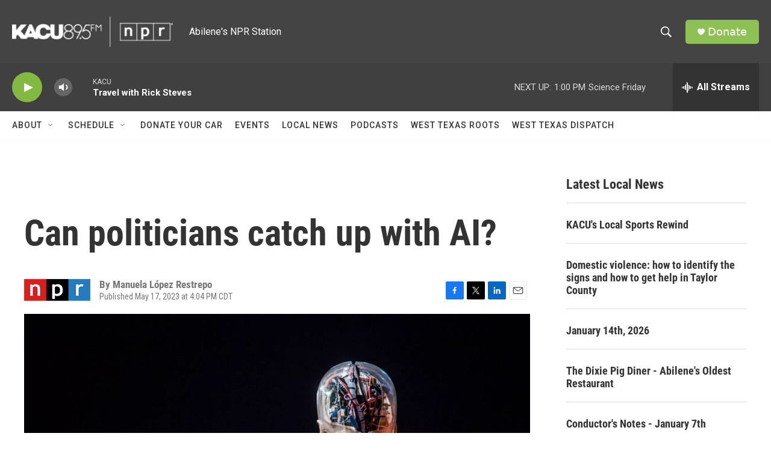

--- FILE ---
content_type: text/html; charset=utf-8
request_url: https://www.google.com/recaptcha/api2/aframe
body_size: 264
content:
<!DOCTYPE HTML><html><head><meta http-equiv="content-type" content="text/html; charset=UTF-8"></head><body><script nonce="6I5VmD4TJk860O8lLOmSzQ">/** Anti-fraud and anti-abuse applications only. See google.com/recaptcha */ try{var clients={'sodar':'https://pagead2.googlesyndication.com/pagead/sodar?'};window.addEventListener("message",function(a){try{if(a.source===window.parent){var b=JSON.parse(a.data);var c=clients[b['id']];if(c){var d=document.createElement('img');d.src=c+b['params']+'&rc='+(localStorage.getItem("rc::a")?sessionStorage.getItem("rc::b"):"");window.document.body.appendChild(d);sessionStorage.setItem("rc::e",parseInt(sessionStorage.getItem("rc::e")||0)+1);localStorage.setItem("rc::h",'1768586885868');}}}catch(b){}});window.parent.postMessage("_grecaptcha_ready", "*");}catch(b){}</script></body></html>